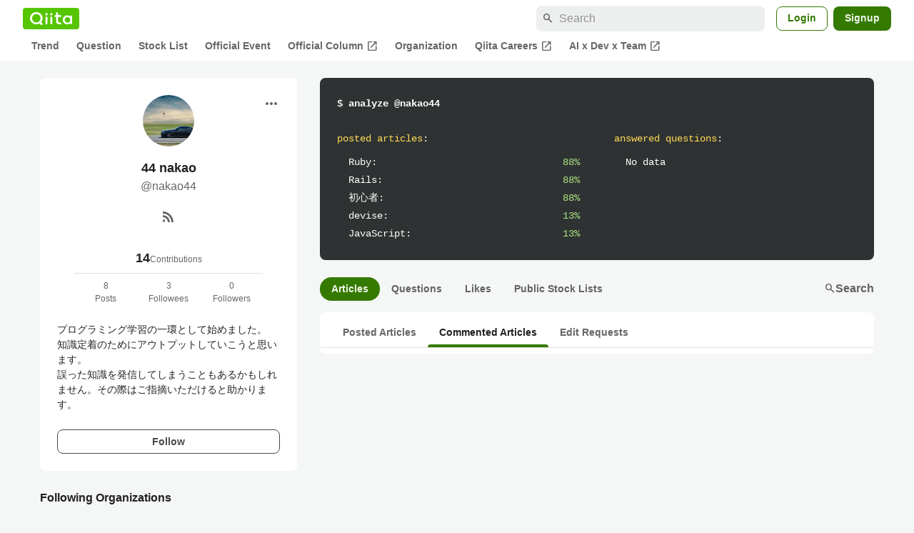

--- FILE ---
content_type: application/javascript; charset=utf-8
request_url: https://fundingchoicesmessages.google.com/f/AGSKWxVJ785fjELL7UMwKIpPkaynCHP-el89I7I7r-zRkY4Itvoc7aypUWgFPytDvRIAyCC9L6RMpbtwHOPzQuYhaaegMAfKB9LmR7e_-w__quVTvQnCv-eEPeDCrKgdPJHx0FF5tQ8aB1gTT7A6Cq3MG03glYK3_rAxxdmm7gb2r9JoaN5gxIGwykYOlqAP/_://synad..xinhuanetAD.?type=ad&/ad_renderv4_/270x90-
body_size: -1284
content:
window['a3eef8e5-fb69-46de-b8ad-7c468b3cddb2'] = true;